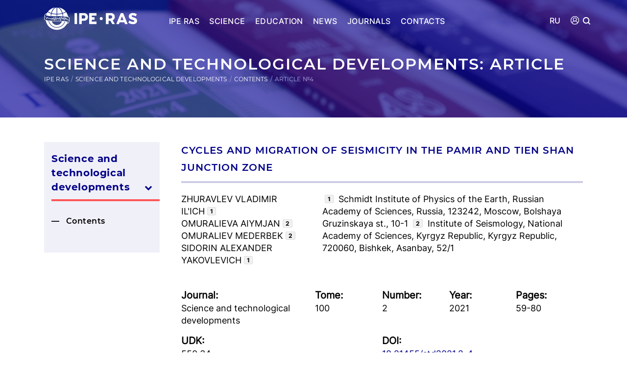

--- FILE ---
content_type: text/html; charset=UTF-8
request_url: https://portal.ifz.ru/ntr/soderzhanie/tom-100-nomer-2-2021/04-en
body_size: 6602
content:
<!DOCTYPE html>
<!--[if lt IE 7]><html lang="ru" class="lt-ie9 lt-ie8 lt-ie7"><![endif]-->
<!--[if IE 7]><html lang="ru" class="lt-ie9 lt-ie8"><![endif]-->
<!--[if IE 8]><html lang="ru" class="lt-ie9"><![endif]-->
<!--[if gt IE 8]><!-->
<html lang="ru">
<!--<![endif]-->
<head>
	<meta charset="utf-8" />
    <base href="https://portal.ifz.ru" />
    <title>ЦИКЛЫ И МИГРАЦИЯ СЕЙСМИЧНОСТИ В ЗОНЕ СОЧЛЕНЕНИЯ ПАМИРА И ТЯНЬ-ШАНЯ  </title>
    <meta name="description" content="ЦИКЛЫ И МИГРАЦИЯ СЕЙСМИЧНОСТИ В ЗОНЕ СОЧЛЕНЕНИЯ ПАМИРА И ТЯНЬ-ШАНЯ  ">
    <meta http-equiv="X-UA-Compatible" content="IE=edge" />
    <meta http-equiv="Content-Type" content="text/html; charset=UTF-8" />
    <meta name="viewport" content="width=device-width, initial-scale=1.0" />
    <meta property="og:image" content="/assets/main/images/blue-logo.jpg" />
    <meta property="og:title" content="ЦИКЛЫ И МИГРАЦИЯ СЕЙСМИЧНОСТИ В ЗОНЕ СОЧЛЕНЕНИЯ ПАМИРА И ТЯНЬ-ШАНЯ  " />
    <meta property="og:description" content="ЦИКЛЫ И МИГРАЦИЯ СЕЙСМИЧНОСТИ В ЗОНЕ СОЧЛЕНЕНИЯ ПАМИРА И ТЯНЬ-ШАНЯ  " />
    <meta property="og:url" content="/science-and-technological-developments/contents/tom-100-nomer-2-2021/04-en" />
    <meta property="og:type" content="website" />
    <meta property="og:site_name" content="ИФЗ РАН">
    <link rel="shortcut icon" href="favicon.png" />
    <link rel="stylesheet" href="/assets/main/libs/bootstrap/bootstrap-grid-3.3.1.min.css" />
    <link rel="stylesheet" href="/assets/main/libs/font-awesome/css/font-awesome.min.css" />
    <link rel="stylesheet" href="/assets/main/libs/fancybox/jquery.fancybox.css" />
    <link rel="stylesheet" href="/assets/main/libs/animate/animate.css" />
    <link rel="stylesheet" href="/assets/main/css/fonts.css" />
    <link rel="stylesheet" href="/assets/main/libs/slick/slick.css">
    <link rel="stylesheet" href="/assets/main/css/main.css" />
    <link rel="stylesheet" href="/assets/main/css/media.css" />
    <link rel="canonical" href="https://portal.ifz.ru/science-and-technological-developments/contents/tom-100-nomer-2-2021/04-en">
    
    <!-- Yandex.Metrika counter -->
    <script type="text/javascript" >
       (function(m,e,t,r,i,k,a){m[i]=m[i]||function(){(m[i].a=m[i].a||[]).push(arguments)};
       m[i].l=1*new Date();k=e.createElement(t),a=e.getElementsByTagName(t)[0],k.async=1,k.src=r,a.parentNode.insertBefore(k,a)})
       (window, document, "script", "https://mc.yandex.ru/metrika/tag.js", "ym");
    
       ym(68931394, "init", {
            clickmap:true,
            trackLinks:true,
            accurateTrackBounce:true
       });
    </script>
    <noscript><div><img src="https://mc.yandex.ru/watch/68931394" style="position:absolute; left:-9999px;" alt="" /></div></noscript>
    <!-- /Yandex.Metrika counter -->
    
    <!-- Facebook Pixel Code -->
    <script>
    !function(f,b,e,v,n,t,s)
    {if(f.fbq)return;n=f.fbq=function(){n.callMethod?
    n.callMethod.apply(n,arguments):n.queue.push(arguments)};
    if(!f._fbq)f._fbq=n;n.push=n;n.loaded=!0;n.version='2.0';
    n.queue=[];t=b.createElement(e);t.async=!0;
    t.src=v;s=b.getElementsByTagName(e)[0];
    s.parentNode.insertBefore(t,s)}(window, document,'script',
    'https://connect.facebook.net/en_US/fbevents.js');
    fbq('init', '3432229216856823');
    fbq('track', 'PageView');
    </script>
    <noscript><img height="1" width="1" style="display:none"
    src="https://www.facebook.com/tr?id=3432229216856823&ev=PageView&noscript=1"
    /></noscript>
    <!-- End Facebook Pixel Code -->
</head>
<body class="page-1876">
    <div class="header-wrap wide">
        <div class="header container">
            <div class="headline headline-main wide">
                <div class="logo-wrap">
                    <a href="/"><img src="/assets/main/images/logo-en.png" style="max-width: 190px;"></a>
                </div>
                <div class="main-menu">
                    <div class="mm-item" data-popup="">
                        <a class="" href="https://ifz.ru">IPE RAS</a>
                    </div>
                    <div class="mm-item" data-popup="popup-menu-nauka">
                        <a class="ancestor-38" href="https://ifz.ru/nauka">Science</a>
                    </div>
                    <div class="mm-item" data-popup="popup-menu-obrazovanie">
                        <a class="ancestor-47" href="https://ifz.ru/institut/struktura/obrazovanie">Education</a>
                    </div>
                    <div class="mm-item" data-popup="popup-menu-novosti">
                        <a class="ancestor-19" href="https://ifz.ru/novosti">News</a>
                    </div>
                    <div class="mm-item" data-popup="popup-menu-jurnaly">
                        <a class="ancestor-121" href="/">Journals</a>
                    </div>
                    <div class="mm-item" data-popup="">
                        <a class="ancestor-122" href="/kontaktyi">Contacts</a>
                    </div>
                    
                    <div class="blackout"></div>
                    <div class="popup-menu wide">
                        <div class="popup-menu-block popup-menu-institut wide">
                            <div class="col-xs-4">
                                <div class="popup-menu-item"><a class="title" href="https://ifz.ru/institut">Institute</a></div>
                                <div class="popup-menu-item"><a class="title" href="https://ifz.ru/institut/o-institute">About</a></div>
                                <div class="popup-menu-item"><a class="title" href="https://ifz.ru/institut/rukovodstvo">Direction</a></div>
                                <div class="popup-menu-item">
                                    <a href="https://ifz.ru//institut/struktura/direktor">— Director</a>
                                </div>
                                <div class="popup-menu-item"><a class="title" href="https://ifz.ru/institut/struktura/sovetyi-ifz-ran/uchenyij-sovet">Academic council</a></div>
                                <div class="popup-menu-item"><a class="title" href="https://ifz.ru/institut/sotrudniki">Employees</a></div>
                                <div class="popup-menu-item"><a class="title" href="https://ifz.ru/institut/dokumentyi">Documents</a></div>
                                <div class="popup-menu-item"><a class="title" href="https://ifz.ru/institut/kniga-pamyati">Book of Memory </a></div>
                                <div class="popup-menu-item"><a class="title" href="https://ifz.ru/institut/vakansii">Vacancy</a></div>
                                <div class="popup-menu-item"><a class="title" href="https://ifz.ru/otkryitoe-opublikovanie">Open Publication</a></div>
                            </div>
                            <div class="col-xs-7 pull-right">
                                <div class="popup-menu-item"><a class="title" href="/institut/struktura">Structure</a></div>
                                <div class="col-xs-6 nopadding">
                                    <a class="subtitle wide" href="/institut/struktura/nauchnyie-podrazdeleniya">Scientific divisions</a>
                                    <div class="wide popup-menu-item-uno">
                                        <a href="https://ifz.ru/institut/struktura/nauchnyie-podrazdeleniya/i-otdelenie">— I division:<br>Planetary geophysics and geodynamics</a>
                                        <a href="https://ifz.ru/institut/struktura/nauchnyie-podrazdeleniya/ii-otdelenie">— II division:<br>Exploration Geophysics and Applied Geodynamics</a>
                                        <a href="https://ifz.ru/institut/struktura/nauchnyie-podrazdeleniya/iii-otdelenie">— III division:<br>Natural, natural-technogenic disasters and seismicity of the Earth</a>
                                        <a href="https://ifz.ru/institut/struktura/nauchnyie-podrazdeleniya/iv-otdelenie">— IV division:<br>Geoelectromagnetic fields and intergeospheric interactions</a>
                                        <a href="https://ifz.ru/institut/struktura/nauchnyie-podrazdeleniya/v-otdelenie">— V division:<br>Mathematical geophysics and geoinformatics</a>
                                        <a href="https://ifz.ru/institut/struktura/nauchnyie-podrazdeleniya/vi-otdelenie">— VI division:<br>Graviinertial Research</a>
                                        <a href="https://ifz.ru/institut/struktura/nauchnyie-podrazdeleniya/vii-otdelenie">— VII division:<br>Coordinating and Prognostic Center ИФЗ РАН</a>
                                        <a href="https://ifz.ru/institut/struktura/nauchnyie-podrazdeleniya/czpgi">— ЦПГИ</a>
                                    </div>
                                    <a class="subtitle wide" href="https://ifz.ru/institut/struktura/profkom" style="margin-top: 0px;">Профком</a>
                                </div>
                                <div class="col-xs-6">
                                    <a class="subtitle wide" href="https://ifz.ru/institut/struktura/administrativno-upravlencheskie-podrazdeleniya">Административные подразделения</a>
                                    <div class="wide">
                                        <a href="https://ifz.ru/institut/struktura/administrativno-upravlencheskie-podrazdeleniya/direkcziya">— Дирекция</a>
                                        <a href="https://ifz.ru/institut/struktura/administrativno-upravlencheskie-podrazdeleniya/finansovo-xozyajstvennyie-podrazdeleniya">— Финансово-хозяйственные подразделения</a>
                                        <a href="https://ifz.ru/institut/struktura/administrativno-upravlencheskie-podrazdeleniya/departament-informaczionnyix-texnologij">— Департамент информационных технологий</a>
                                        <a href="https://ifz.ru/institut/struktura/administrativno-upravlencheskie-podrazdeleniya/sluzhbyi-vneshnix-svyazej">— Службы внешних связей</a>
                                        <a href="https://ifz.ru/institut/struktura/administrativno-upravlencheskie-podrazdeleniya/kanczelyariya">— Канцелярия</a>
                                        <a href="https://ifz.ru/institut/struktura/administrativno-upravlencheskie-podrazdeleniya/nauchno-vspomogatelnyie-podrazdeleniya">— Научно-вспомогательные подразделения</a>
                                        <a href="https://ifz.ru/institut/struktura/obrazovanie">— Образование</a>
                                        <a href="https://ifz.ru/institut/struktura/administrativno-upravlencheskie-podrazdeleniya/pervyij-otdel">— Первый отдел</a>
                                        <a href="https://ifz.ru/institut/struktura/administrativno-upravlencheskie-podrazdeleniya/ovkia">— ОВКиА</a>
                                    </div>
                                    <a class="subtitle wide" href="https://ifz.ru/institut/struktura/sovetyi-ifz-ran">Советы ИФЗ РАН</a>
                                    <div class="wide">
                                        <a href="https://ifz.ru/institut/struktura/sovetyi-ifz-ran/uchenyij-sovet">— Ученый совет</a>
                                        <a href="https://ifz.ru/institut/struktura/sovetyi-ifz-ran/nauchno-texnicheskij-sovet">— Научно-технический совет</a>
                                        <a href="https://ifz.ru/institut/struktura/sovetyi-ifz-ran/dissertaczionnyij-sovet">— Диссертационный совет</a>
                                    </div>
                                    <a class="subtitle wide" href="https://ifz.ru/institut/struktura/filialyi">Филиалы института</a>
                                    <div class="wide">
                                        <a title="Центр геоэлектромагнитных исследований ИФЗ РАН" href="https://ifz.ru/institut/struktura/filialyi/cgemi" target="_blank" rel="noopener">— ЦГЭМИ</a>
                                        <a title="Геофизическая обсерватория &quot;Борок&quot; ИФЗ РАН" href="https://ifz.ru/institut/struktura/filialyi/geofizicheskaya-observatoriya-borok" rel="noopener">— ГО Борок</a>
                                    </div>
                                </div>
                            </div>
                        </div>
                        
                        <div class="popup-menu-block popup-menu-nauka wide">
                            <div class="col-xs-5">
                                <div class="popup-menu-item"><a class="title wide tm bm" style="margin-bottom: 16px;" href="https://ifz.ru/nauka">Science</a></div>
                                <div class="popup-menu-item"><a class="subtitle wide" href="https://ifz.ru/nauka/intellektualnaya-sobstvennost">Patents and certificates</a></div>
                                <div class="popup-menu-item"><a class="subtitle wide" href="https://ifz.ru/nauka/ckp">Centre of collective usage</a></div>
                            </div>
                            <div class="col-xs-5 pull-right">
                                <div class="popup-menu-item"><a class="subtitle wide" href="https://ifz.ru/nauka/fundamentalnyie">Basic Research</a></div>
                                <div class="popup-menu-item"><a class="subtitle wide" href="https://ifz.ru/nauka/vazhnejshie-rezultatyi-issledovanij">Key Research Findings</a></div>
                            </div>
                        </div>
                        
                        <div class="popup-menu-block popup-menu-obrazovanie wide">
                            <div class="col-xs-5">
                                <div class="popup-menu-item"><a class="title wide tm bm" style="margin-bottom: 16px;" href="https://ifz.ru/institut/struktura/obrazovanie">Education</a></div>
                                <div class="popup-menu-item"><a class="subtitle wide" href="https://ifz.ru/institut/struktura/sovetyi-ifz-ran/dissertaczionnyij-sovet">Dissertation Council</a></div>
                                <div class="popup-menu-item"><a class="subtitle wide" href="https://ifz.ru/institut/struktura/obrazovanie/aspirantura">Postgraduate studies</a></div>
                            </div>
                            <div class="col-xs-5 pull-right">
                                <div class="popup-menu-item"><a class="subtitle wide" href="https://ifz.ru/institut/struktura/obrazovanie/bazovyie-kafedryi">Basic departments</a></div>
                                <div class="popup-menu-item" style="border-bottom: 0px;">
                                    <a href="https://ifz.ru/institut/struktura/obrazovanie/bazovyie-kafedryi/fizika-zemli">— Physics of the Earth</a>
                                    <a href="https://ifz.ru/institut/struktura/obrazovanie/bazovyie-kafedryi/geofizicheskie-metodyi">— Geophysical methods</a>
                                </div>
                            </div>
                        </div>
                        
                        <div class="popup-menu-block popup-menu-novosti wide">
                            <div class="col-xs-5">
                                <div class="popup-menu-item"><a class="title wide tm bm" style="margin-bottom: 16px;" href="https://ifz.ru/novosti">News</a></div>
                                <div class="popup-menu-item"><a class="subtitle wide" href="https://ifz.ru/novosti/konferencz-zal">Conference hall</a></div>
                                <div class="popup-menu-item"><a class="subtitle wide" href="https://ifz.ru/novosti/meropriyatiya">Scientific events</a></div>
                            </div>
                            <div class="col-xs-5 pull-right">
                                <div class="popup-menu-item"><a class="subtitle wide" href="https://ifz.ru/novosti/obshhie">General news</a></div>
                                <div class="popup-menu-item"><a class="subtitle wide" href="https://ifz.ru/novosti/zashhita-dissertaczij">Dissertation defenses</a></div>
                                <div class="popup-menu-item"><a class="subtitle wide" href="https://ifz.ru/novosti/asp-news">Postgraduate News</a></div>
                            </div>
                        </div>
                        
                        <div class="popup-menu-block popup-menu-jurnaly wide">
                            <div class="col-xs-5">
                                <div class="popup-menu-item"><a class="subtitle wide" href="/geophysical-research">Geophysical research</a></div>
                                <div class="popup-menu-item"><a class="subtitle wide" href="/questions-of-engineering-seismology">Problems of Engineering Seismology</a></div>
                                <div class="popup-menu-item"><a class="subtitle wide" href="/geophysical-processes-and-the-biosphere">Geophysical Processes and the Biosphere</a></div>
                                <div class="popup-menu-item"><a class="subtitle wide" href="/science-and-technological-developments">Science and Technological Developments</a></div>
                            </div>
                            <div class="col-xs-5 pull-right">
                                <div class="popup-menu-item"><a class="subtitle wide" href="/physics-of-the-solid-earth">Physics of the Solid Earth</a></div>
                                <div class="popup-menu-item"><a class="subtitle wide" href="/history-of-earth-sciences">History of Earth sciences</a></div>
                                <div class="popup-menu-item"><a class="subtitle wide" href="/seismic-instruments">Seismic Instruments</a></div>
                            </div>
                        </div>
                    </div>
                </div>

                <div class="header-sider">
                    <div class="mobile-menu">
                        <img src="/assets/main/images/mobile-menu.png">
                    </div>
                    
                    <div class="header-search">
                        <img class="search-ico" src="/assets/main/images/search.svg">
                        <div class="popup-search">
                            <form class="simplesearch-search-form" action="poisk-po-zhurnalam" method="get">
                                <fieldset>
                                    <input type="text" name="search" id="search" value="" placeholder="Search">
                                    <input type="hidden" name="id" value="1563">

                                    <input type="submit" value="Search">
                                    <div class="search-clear">Clear <img class="sys" src="/assets/main/images/search-close.png"></div>
                                </fieldset>
                            </form>
                            
                            <div class="extended-search-link col-xs-12 tm bm">
                                <a href="/poisk-po-zhurnalam" class="extended-search-link-button pull-right ext"><img src="/assets/main/images/ext-search.svg"> Extended search</a>
                            </div>
                        </div>
                    </div>
                    <div class="language">
                        <a href="/lichnyij-kabinet"><img src="/assets/main/images/user-icon.png"></a>
                    </div>
                                    
                    <div class="language" style="margin-right: 20px;"><a href="ntr/soderzhanie/tom-100-nomer-2-2021/04">RU</a></div>
                </div>
            </div>

            <div class="content-title col-xs-12">
                <h1 class="wide">Science and technological developments: article</h1>
                <div class="breadcrumbs wide">
                <ul id="breadcrumb" itemprop="breadcrumb">
                    <li><a href="/">IPE RAS</a></li>
                    <li><a href="/science-and-technological-developments">Science and technological developments</a></li>
                    <li><a href="/science-and-technological-developments/contents">Contents</a></li>
                    <li>Article №4</li>
                </ul>
            </div>            </div>
        </div>
    </div>
    
    <div class="content-wrap wide">
        <div class="content container">
            <div class="col-xs-12">
                <div class="content-body wide">
                    <div class="sidebar">
                        <div class="sidebar-menu wide">
                <div class="sidebar-item wide">
                    <a href="/science-and-technological-developments" class="link24 exp ext">Science and technological developments<span class="arrow"><img src="/assets/main/images/arrow-down.png"></span> </a>
                    
                    <div class="submenu">
                        <a href="/science-and-technological-developments/contents" class="link25">Contents</a>
                    </div>
                </div>
            </div>                    </div>
                    <div class="content-text">
                        <div class="wide content-inner">
                            <div class="wide article-page-title modest-h3">CYCLES AND MIGRATION OF SEISMICITY IN THE PAMIR AND TIEN SHAN JUNCTION ZONE</div><div class="col-xs-4 article-page-authors nopadding">ZHURAVLEV VLADIMIR IL'ICH<span class="count-tag">1</span><br />OMURALIEVA AIYMJAN<span class="count-tag">2</span><br />OMURALIEV MEDERBEK<span class="count-tag">2</span><br />SIDORIN ALEXANDER YAKOVLEVICH<span class="count-tag">1</span></div><div class="col-xs-8 article-page-org" style="padding-right: 0px;"><span class="count-tag">1</span> Schmidt Institute of Physics of the Earth, Russian Academy of Sciences, Russia, 123242, Moscow, Bolshaya Gruzinskaya st., 10-1
<span class="count-tag">2</span> Institute of Seismology, National Academy of Sciences, Kyrgyz Republic, Kyrgyz Republic, 720060, Bishkek, Asanbay, 52/1</div><div class="wide bigtm"><div class="col-xs-4 article-page-journal tm"><strong>Journal:</strong> Science and technological developments</div><div class="col-xs-2 article-page-volume tm"><strong>Tome:</strong> 100</div><div class="col-xs-2 article-page-number tm"><strong>Number:</strong> 2</div><div class="col-xs-2 article-page-year tm"><strong>Year:</strong> 2021</div><div class="col-xs-2 article-page-pages tm"><strong>Pages:</strong> 59-80</div></div><div class="wide"><div class="col-xs-6 article-page-udk tm"><strong>UDK:</strong> 550.34</div><div class="col-xs-6 article-page-doi tm"><strong>DOI:</strong> <a href="https://doi.org/10.21455/std2021.2-4" rel="nofollow" target="_blank">10.21455/std2021.2-4</a></div><div class="biblio-links wide bigtm">
                <div class="biblio-links-switch en"><i class="fa fa-link" aria-hidden="true"></i> Show citation</div>
                <div class="biblio-link wide">
                <div class="biblio-link-content wide bm"> ZHURAVLEV VLADIMIR IL'ICH.,   OMURALIEVA AIYMJAN.,   OMURALIEV MEDERBEK.,   SIDORIN ALEXANDER YAKOVLEVICH. CYCLES AND MIGRATION OF SEISMICITY IN THE PAMIR AND TIEN SHAN JUNCTION ZONE // . 2021. Т. 100. № 2. С. 59-80. DOI: 10.21455/std2021.2-4</div>
                <div class="biblio-link-bibtex wide bm">@article{CYCLES2021,
                author  = ", ZHURAVLEVVLADIMIRIL'ICH. and , OMURALIEVAAIYMJAN. and , OMURALIEVMEDERBEK. and , SIDORINALEXANDERYAKOVLEVICH.",
                title   = "CYCLES AND MIGRATION OF SEISMICITY IN THE PAMIR AND TIEN SHAN JUNCTION ZONE",
                journal = "Science and technological developments",
                year	= 2021,
                volume  = "100",
                number  = "2",
                pages   = "59-80",
                doi 	= "10.21455/std2021.2-4",
                language = "English"
            }</div>
                <div class="copy-wrap wide">
                    <span class="copy"><i class="fa fa-files-o" aria-hidden="true"></i> Copy link</span>
                    <span class="copy-bibtex"><i class="fa fa-files-o" aria-hidden="true"></i> Copy BibTex</span>
                </div>
            </div>
            </div></div><div class="wide article-page-keywords bigtm"><strong>Keywords:</strong> EARTHQUAKE, SEISMICITY DYNAMICS, HIERARCHY OF SEISMIC CYCLES, CUMULATIVE SEISMIC ENERGY, SEISMOGENIC ZONE, MIGRATION, DYNAMIC SEGMENTATION, CONVERGENCE OF LITHOSPHERIC PLATES</div><div class="wide article-page-abstracttext bigtm"><strong>Аnnotation:</strong> The results of the analysis of the sequence of earthquakes, the accumulation of cumulative seismic energy, the time of occurrence of earthquakes of different classes, the distribution of earthquakes in time along and across the junction zone of the Tien Shan and Pamir are presented according to detailed seismic observations at the Garm test site in 1955-1991. The dynamics of the seismicity of the region in the area of convergence of the Eurasian and Hindustan lithospheric plates is characterized by a hierarchy of seismic nonlinear cycles, alternation of periods with relatively high and low rates of accumulation of the number of earthquakes of different energies, migration, dynamic segmentation and sectorization of seismogenic zones. It is noted that the parameters of seismicity dynamics make it possible to assess the trends in the development of seismic processes, which can be used to assess seismic hazard.</div>                        </div>
                    </div>
                </div>
            </div>
        </div>
    </div>
    
    <div class="footer-wrap wide">
        <div class="footer container">
            <div class="footer-upper col-xs-12">
                <div class="fu-menu">
                    <div class="title wide"><a href="https://ifz.ru/institut">Institute</a></div>
                    <div class="fu-item wide"><a href="https://ifz.ru/institut/o-institute">About</a></div>
                    <div class="fu-item wide"><a href="https://ifz.ru/institut/rukovodstvo">Direction</a></div>
                    <div class="fu-item wide"><a href="https://ifz.ru/institut/struktura/sovetyi-ifz-ran/uchenyij-sovet">Academic Council</a></div>
                    <div class="fu-item wide"><a href="https://ifz.ru/institut/sotrudniki">Employees</a></div>
                    <div class="fu-item wide"><a href="https://ifz.ru/institut/dokumentyi">Documents</a></div>
                    <div class="fu-item wide"><a href="https://ifz.ru/institut/struktura">Structure</a></div>
                    <div class="fu-item wide"><a href="https://ifz.ru/institut/vakansii">Vacancy</a></div>
                    <div class="fu-item wide"><a href="https://ifz.ru/institut/kniga-pamyati">Book of Memory</a></div>
                    <div class="fu-item wide"><a href="https://ifz.ru/institut/borba-s-korrupcziej">Anti-corruption measures</a></div>
                </div>
                <div class="fu-menu">
                    <div class="title wide"><a href="https://ifz.ru/novosti">News</a></div>
                    <div class="fu-item wide"><a href="https://ifz.ru/novosti/asp-news">Postgraduate news</a></div>
                    <div class="fu-item wide"><a href="https://ifz.ru/novosti/meropriyatiya">Scientific events</a></div>
                    <div class="fu-item wide"><a href="https://ifz.ru/novosti/zashhita-dissertaczij">Thesis defense</a></div>
                    <div class="fu-item wide"><a href="https://ifz.ru/novosti/obshhie">General news</a></div>
                </div>
                <div class="fu-menu">
                    <div class="title wide"><a href="https://ifz.ru/nauka">Science</a></div>
                    <div class="fu-item wide"><a href="https://ifz.ru/nauka/fundamentalnyie">Basic Research</a></div>
                    <div class="fu-item wide"><a href="https://ifz.ru/nauka/intellektualnaya-sobstvennost">Patents and certificates</a></div>
                    <div class="fu-item wide"><a href="https://ifz.ru/nauka/vazhnejshie-rezultatyi-issledovanij">Key Research Findings</a></div>
                    <div class="fu-item wide"><a href="https://ifz.ru/nauka/czentr-kollektivnogo-polzovaniya">Centre of collective usage</a></div>
                </div>
                <div class="fu-menu">
                    <div class="title wide"><a href="https://ifz.ru/institut/struktura/obrazovanie">Education</a></div>
                    <div class="fu-item wide"><a href="https://ifz.ru/institut/struktura/sovetyi-ifz-ran/dissertaczionnyij-sovet">Dissertation Council</a></div>
                    <div class="fu-item wide"><a href="https://ifz.ru/institut/struktura/obrazovanie/aspirantura">Postgraduate studies</a></div>
                    <div class="fu-item wide"><a href="https://ifz.ru/institut/struktura/obrazovanie/bazovyie-kafedryi">Basic Departments</a></div>
                </div>
                <div class="fu-menu">
                    <div class="title wide"><a href="/">Journals</a></div>
                    <div class="fu-item wide"><a href="/fizika-zemli">Physics of the Solid Earth</a></div>
                    <div class="fu-item wide"><a href="/geofizicheskie-issledovaniya">Geophysical research</a></div>
                    <div class="fu-item wide"><a href="/voprosyi-inzhenernoj-seismologii">Issues of engineering seismology</a></div>
                    <div class="fu-item wide"><a href="/istoriya-nauk-o-zemle">History of earth sciences</a></div>
                    <div class="fu-item wide"><a href="/geofizicheskie-proczessyi-i-biosfera">Geophysical processes and &nbsp;biosphere</a></div>
                    <div class="fu-item wide"><a href="/sejsmicheskie-priboryi">seismic instruments</a></div>
                    <div class="fu-item wide"><a href="/nauka-i-texnologichesie-razrabotki">Science and technological developments</a></div>
                </div>
            </div>
            <div class="footer-lower col-xs-12">
                <div class="fl-left col-xs-6 nopadding">
                    <div class="wide">ИФЗ РАН, 123242, г. Москва, Б. Грузинская ул., д. 10, стр. 1.</div>
                    <div class="wide">Тел.: +7 (499) 766-26-56, Факс: +7 (499) 766-26-54</div>
                </div>
                <div class="fl-right col-xs-6 nopadding">
                    <a class="soc-item" href="https://t.me/geophysics_online" target="_blank"><img src="/assets/main/images/telegram-f.png"></a>
                    <a class="soc-item" href="https://vk.com/ifzran" target="_blank"><img src="/assets/main/images/vk.svg"></a>
                </div>
            </div>
        </div>
    </div>

	<!--[if lt IE 9]>
    <script src="/assets/main/libs/html5shiv/es5-shim.min.js"></script>
    <script src="/assets/main/libs/html5shiv/html5shiv.min.js"></script>
    <script src="/assets/main/libs/html5shiv/html5shiv-printshiv.min.js"></script>
    <script src="/assets/main/libs/respond/respond.min.js"></script>
    <![endif]-->
    <script src="/assets/main/libs/jquery/jquery-1.11.1.min.js"></script>
    <script src="/assets/main/libs/fancybox/jquery.fancybox.pack.js"></script>
    <script src="/assets/main/js/phone-mask.js"></script>
    <script src="/assets/main/js/calendar.js"></script>
    <script src="/assets/main/libs/slick/slick.min.js"></script>
    <script src="/assets/main/js/common.js"></script>

</body>
</html>

--- FILE ---
content_type: image/svg+xml
request_url: https://portal.ifz.ru/assets/main/images/vk.svg
body_size: 1699
content:
<svg width="32" height="18" viewBox="0 0 32 18" fill="none" xmlns="http://www.w3.org/2000/svg">
<path fill-rule="evenodd" clip-rule="evenodd" d="M17.5693 17.9248C17.5693 17.9248 18.1469 17.8615 18.4427 17.5482C18.7134 17.2612 18.704 16.7195 18.704 16.7195C18.704 16.7195 18.668 14.1903 19.8591 13.8168C21.0329 13.4496 22.5402 16.2628 24.1397 17.3445C25.348 18.1624 26.2651 17.9834 26.2651 17.9834L30.5395 17.9248C30.5395 17.9248 32.7745 17.789 31.7149 16.056C31.6272 15.914 31.0967 14.7736 28.5377 12.4311C25.8566 9.97895 26.2166 10.3755 29.4439 6.13336C31.4097 3.55008 32.1954 1.97295 31.9497 1.29859C31.7165 0.653538 30.2703 0.824831 30.2703 0.824831L25.4591 0.854151C25.4591 0.854151 25.1023 0.806313 24.8378 0.962173C24.5795 1.11495 24.412 1.47142 24.412 1.47142C24.412 1.47142 23.6514 3.46983 22.6356 5.17041C20.493 8.75676 19.6369 8.94657 19.2863 8.72435C18.4708 8.2043 18.6743 6.63798 18.6743 5.52535C18.6743 2.04857 19.2096 0.599527 17.6335 0.224535C17.1107 0.099538 16.7257 0.0177497 15.3875 0.00386108C13.6706 -0.0131139 12.2182 0.0100338 11.3949 0.40663C10.8471 0.670513 10.4245 1.26001 10.6828 1.29396C11.0005 1.33562 11.7205 1.48531 12.1024 1.99764C12.5954 2.65967 12.5782 4.1442 12.5782 4.1442C12.5782 4.1442 12.8614 8.23671 11.9161 8.74441C11.2682 9.09317 10.3792 8.38176 8.46815 5.12721C7.48995 3.46058 6.75121 1.61802 6.75121 1.61802C6.75121 1.61802 6.60878 1.2739 6.35367 1.08871C6.04534 0.864953 5.61493 0.79551 5.61493 0.79551L1.04321 0.824831C1.04321 0.824831 0.356125 0.843349 0.104141 1.1381C-0.119672 1.39889 0.0869242 1.94055 0.0869242 1.94055C0.0869242 1.94055 3.66636 10.1981 7.72002 14.36C11.4372 18.1748 15.6567 17.9248 15.6567 17.9248H17.5693Z" fill="#4B4B4B"/>
</svg>
